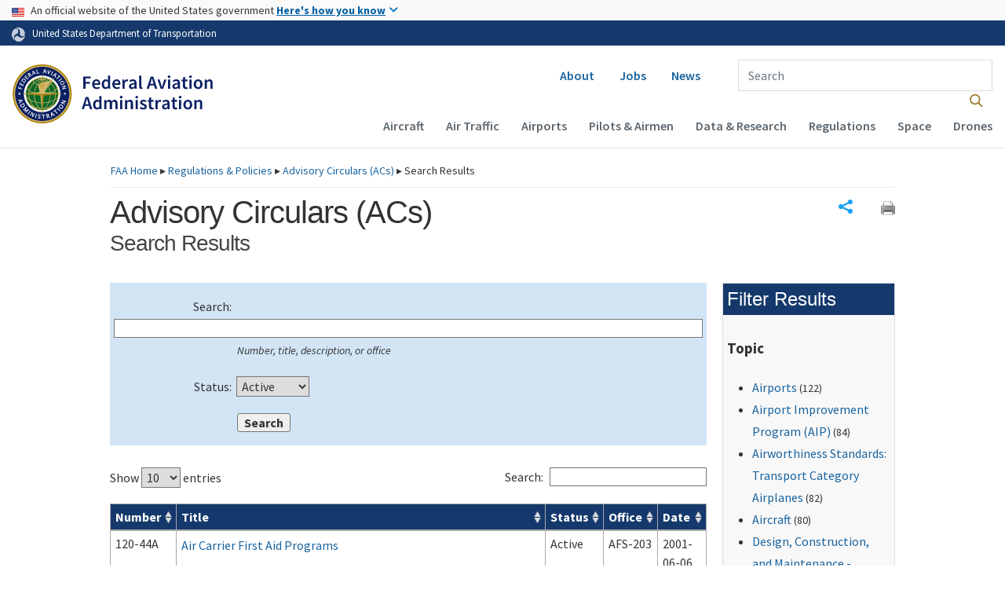

--- FILE ---
content_type: text/css
request_url: https://www.faa.gov/sites/faa.gov/files/css/css_OvQy0xOYgvWeKGc2KWXaprnZrOx7y0NlFz7y_8dTqIQ.css?delta=3&language=en&theme=faa&include=eJx1kNFuwyAMRX-IhZdpv4MMOCmqwcg2zfr3S7K1VSPtxegcJF_rRmZTE-ghgkhhP7NUF8-2cUaXmAi6lkicrj6x7ErQZxkdaIJhnLh2Qnv_yAWIF5fZQqq6JTSDFZUrhq-nXYgj0IfanUpbHH7b9l4fK_5w1wJhLkg5ZNQkpVvh5v_xIam6GeCUuZtT3q4IjEPK7QDlIQmDQtPQ5dd3EFi2Vi4aFinZn3h61vbp9K6G1UdQdIOsVGzDJxC0aWuU15c8TtcX8zwnaDfQqQ-9ZF6buxVc1R9zqpwH4Q_7vqwt
body_size: 13796
content:
@import url("https://fonts.googleapis.com/css2?family=Lato:ital,wght@0,300;0,400;0,700;1,300;1,400;1,700&display=swap");@import url("https://fonts.googleapis.com/css2?family=Source+Sans+Pro:ital,wght@0,300;0,400;0,600;0,700;1,300;1,400;1,600;1,700&display=swap");
/* @license GPL-2.0-or-later https://www.drupal.org/licensing/faq */
@font-face{font-family:'LatoWebThin';src:url("/themes/custom/faa/fonts/Lato/Lato-Thin.eot");src:url("/themes/custom/faa/fonts/Lato/Lato-Thin.eot?#iefix") format("embedded-opentype"),url("/themes/custom/faa/fonts/Lato/Lato-Thin.woff2") format("woff2"),url("/themes/custom/faa/fonts/Lato/Lato-Thin.woff") format("woff"),url("/themes/custom/faa/fonts/Lato/Lato-Thin.ttf") format("truetype");font-style:normal;font-weight:normal;letter-spacing:-0.1px;text-rendering:optimizeLegibility;}@font-face{font-family:'LatoWeb';src:url("/themes/custom/faa/fonts/Lato/Lato-Regular.eot");src:url("/themes/custom/faa/fonts/Lato/Lato-Regular.eot?#iefix") format("embedded-opentype"),url("/themes/custom/faa/fonts/Lato/Lato-Regular.woff2") format("woff2"),url("/themes/custom/faa/fonts/Lato/Lato-Regular.woff") format("woff"),url("/themes/custom/faa/fonts/Lato/Lato-Regular.ttf") format("truetype");font-style:normal;font-weight:normal;letter-spacing:-0.1px;text-rendering:optimizeLegibility;}@font-face{font-family:'LatoWebSemibold';src:url("/themes/custom/faa/fonts/Lato/Lato-Semibold.eot");src:url("/themes/custom/faa/fonts/Lato/Lato-Semibold.eot?#iefix") format("embedded-opentype"),url("/themes/custom/faa/fonts/Lato/Lato-Semibold.woff2") format("woff2"),url("/themes/custom/faa/fonts/Lato/Lato-Semibold.woff") format("woff"),url("/themes/custom/faa/fonts/Lato/Lato-Semibold.ttf") format("truetype");font-style:normal;font-weight:normal;letter-spacing:-0.1px;text-rendering:optimizeLegibility;}@font-face{font-family:'LatoWebBold';src:url("/themes/custom/faa/fonts/Lato/Lato-Bold.eot");src:url("/themes/custom/faa/fonts/Lato/Lato-Bold.eot?#iefix") format("embedded-opentype"),url("/themes/custom/faa/fonts/Lato/Lato-Bold.woff2") format("woff2"),url("/themes/custom/faa/fonts/Lato/Lato-Bold.woff") format("woff"),url("/themes/custom/faa/fonts/Lato/Lato-Bold.ttf") format("truetype");font-style:normal;font-weight:normal;letter-spacing:-0.1px;text-rendering:optimizeLegibility;}html{font-size:16px;font-family:'Source Sans Pro',sans-serif;}body,header,main,footer{-moz-osx-font-smoothing:grayscale;-webkit-font-smoothing:antialiased;font-smoothing:antialiased;font-family:'Source Sans Pro',sans-serif;}body p,body a,body li,header p,header a,header li,main p,main a,main li,footer p,footer a,footer li{font-family:'Source Sans Pro',sans-serif;line-height:1.75;}@-moz-document url-prefix(){body{line-height:1.25;}}footer{font-family:'Source Sans Pro',sans-serif;}a{color:#18639F;}a:hover{color:#15396C;}h4,h5,h6{font-weight:normal;font-weight:700;}h1,h1 a,h3,h3 a{font-weight:normal;}h2,h2 a{font-weight:normal;font-weight:400;}h2.tile-title,h2 a.tile-title{font-weight:600;}h3{letter-spacing:0;}h1{margin:0 0 1rem;}h1.page__title{margin:0 0 2rem;}.node--type-page .block-page-title-block h1{margin:0 0 2rem;}h2{margin:0 0 .75rem;}h3{margin:0 0 1rem;}h4{margin:0 0 1rem;}h5{margin:0 0 1rem;}h6{margin:0 0 1rem;}p,ol,ul{margin:0 0 1.5rem;}.site-footer__bottom{color:#B8BBC0;line-height:1.75;}.site-footer__bottom .footer-policies a{color:#B8BBC0;}.home__numbers_how,.hero__headline,.hero__caption,.site-footer h1,.text-white{color:white;}.home__numbers_how a,.hero__headline a,.hero__caption a,.site-footer h1 a,.text-white a{color:white;}.card__featured_stories .card-text,.date-format{color:#5D6971;}.site-masthead .navbar{font-size:3vw;}@media (max-width:466.66667px){.site-masthead .navbar{font-size:14px;}}@media (min-width:533.33333px){.site-masthead .navbar{font-size:16px;}}.site-masthead .site-search{font-size:3vw;}@media (max-width:466.66667px){.site-masthead .site-search{font-size:14px;}}@media (min-width:500px){.site-masthead .site-search{font-size:15px;}}main.main{font-size:3vw;}@media (max-width:466.66667px){main.main{font-size:14px;}}@media (min-width:533.33333px){main.main{font-size:16px;}}main.main h1,main.main h1 a,main.main h3,main.main h3 a{font-family:'LatoWebSemibold',sans-serif;}main.main h2,main.main h2 a,main.main h1.hero__headline{font-family:'LatoWeb',sans-serif;font-family:'Lato',sans-serif;}main.main h4,main.main h5,main.main h6{font-family:'LatoWebBold',sans-serif;font-family:'Lato',sans-serif;}main.main h1.slide__headline,main.main h2.slide__headline{font-family:'Source Sans Pro',sans-serif;font-weight:700;}main.main h1.slide__headline a:link,main.main h2.slide__headline a:link{font-family:'Source Sans Pro',sans-serif;font-weight:700;}main.main h1{color:#192857;}main.main h2{color:#383E42;}main.main h2.tile-title{color:#15396C;}main.main h3,main.main h5{color:#15396C;}main.main h4{color:#3F4A5D;}main.main h6{color:#222B32;}main.main h1.sidenav-header{background:#18639F;color:white;}main.main h1.sidenav-header:hover{background:#155589;}main.main h1.hero__headline,main.main h1.hero__caption{color:white;}main.main .home__latest_news h1,main.main .home__priorities h1,main.main .home__featured h1{color:#383E42;}main.main h1{font-size:36px;font-size:3vw;}@media (max-width:800px){main.main h1{font-size:24px;}}@media (min-width:1200px){main.main h1{font-size:36px;}}main.main h1.hero__headline{font-size:40px;font-size:3vw;}@media (max-width:933.33333px){main.main h1.hero__headline{font-size:28px;}}@media (min-width:1333.33333px){main.main h1.hero__headline{font-size:40px;}}main.main h2{font-size:32px;font-size:3vw;}@media (max-width:800px){main.main h2{font-size:24px;}}@media (min-width:1066.66667px){main.main h2{font-size:32px;}}main.main h2.ame--node-title,main.main h2.tile-title{font-size:20px;font-size:3vw;}@media (max-width:533.33333px){main.main h2.ame--node-title,main.main h2.tile-title{font-size:16px;}}@media (min-width:666.66667px){main.main h2.ame--node-title,main.main h2.tile-title{font-size:20px;}}main.main h1.title--blog{font-size:28px;font-size:3vw;line-height:1.25;}@media (max-width:800px){main.main h1.title--blog{font-size:24px;}}@media (min-width:933.33333px){main.main h1.title--blog{font-size:28px;}}main.main h3,main.main .blog-post-date,main.main .medium{font-size:24px;font-size:3vw;}@media (max-width:666.66667px){main.main h3,main.main .blog-post-date,main.main .medium{font-size:20px;}}@media (min-width:800px){main.main h3,main.main .blog-post-date,main.main .medium{font-size:24px;}}main.main h4{font-size:20px;font-size:3vw;}@media (max-width:600px){main.main h4{font-size:18px;}}@media (min-width:666.66667px){main.main h4{font-size:20px;}}main.main h5{font-size:18px;font-size:3vw;}@media (max-width:533.33333px){main.main h5{font-size:16px;}}@media (min-width:600px){main.main h5{font-size:18px;}}main.main h6{font-size:17px;font-size:3vw;}@media (max-width:533.33333px){main.main h6{font-size:16px;}}@media (min-width:566.66667px){main.main h6{font-size:17px;}}main.main h1.section--header{font-size:28px;font-size:3vw;color:#293340;}@media (max-width:666.66667px){main.main h1.section--header{font-size:20px;}}@media (min-width:933.33333px){main.main h1.section--header{font-size:28px;}}main.main .small{font-size:14px;font-size:3vw;}@media (max-width:400px){main.main .small{font-size:12px;}}@media (min-width:466.66667px){main.main .small{font-size:14px;}}main.main h1.card-title,main.main h1.campaign__card-title,main.main h2.card-title,main.main h2.campaign__card-title,main.main .medium.card-title,main.main .medium.campaign__card-title{font-size:18px;font-size:3vw;}@media (max-width:533.33333px){main.main h1.card-title,main.main h1.campaign__card-title,main.main h2.card-title,main.main h2.campaign__card-title,main.main .medium.card-title,main.main .medium.campaign__card-title{font-size:16px;}}@media (min-width:600px){main.main h1.card-title,main.main h1.campaign__card-title,main.main h2.card-title,main.main h2.campaign__card-title,main.main .medium.card-title,main.main .medium.campaign__card-title{font-size:18px;}}main.main h2.section--subheader{font-size:18px;font-size:3vw;color:white;}@media (max-width:533.33333px){main.main h2.section--subheader{font-size:16px;}}@media (min-width:600px){main.main h2.section--subheader{font-size:18px;}}main.main h2.section--subheader a{color:white;}main.main h2.section--subheader a:hover{text-decoration:none;}main.main .featured__dark_blue,main.main .featured__gradient_blue{color:white;}main.main .featured__dark_blue h1.section--header,main.main .featured__dark_blue h2,main.main .featured__dark_blue h3,main.main .featured__dark_blue h4,main.main .featured__dark_blue h5,main.main .featured__dark_blue h6,main.main .featured__gradient_blue h1.section--header,main.main .featured__gradient_blue h2,main.main .featured__gradient_blue h3,main.main .featured__gradient_blue h4,main.main .featured__gradient_blue h5,main.main .featured__gradient_blue h6{color:white;}main.main .featured__dark_blue a,main.main .featured__gradient_blue a{color:white;}main.main .home__latest_news h1,main.main .home__regulation h1,main.main .home__priorities h1,main.main .home__numbers_how h1,main.main .home__featured h1,main.main .view-faa-regulations-policies h1{font-size:32px;font-size:3vw;font-weight:400;}@media (max-width:800px){main.main .home__latest_news h1,main.main .home__regulation h1,main.main .home__priorities h1,main.main .home__numbers_how h1,main.main .home__featured h1,main.main .view-faa-regulations-policies h1{font-size:24px;}}@media (min-width:1066.66667px){main.main .home__latest_news h1,main.main .home__regulation h1,main.main .home__priorities h1,main.main .home__numbers_how h1,main.main .home__featured h1,main.main .view-faa-regulations-policies h1{font-size:32px;}}main.main .home__latest_news h1.card__title,main.main .home__regulation h1.card__title,main.main .home__priorities h1.card__title,main.main .home__numbers_how h1.card__title,main.main .home__featured h1.card__title,main.main .view-faa-regulations-policies h1.card__title{font-weight:600;}main.main header .navbar-nav{font-size:15px;font-size:3vw;}@media (max-width:466.66667px){main.main header .navbar-nav{font-size:14px;}}@media (min-width:500px){main.main header .navbar-nav{font-size:15px;}}main.main main.main .hero__headline{font-size:32px;font-size:3vw;}@media (max-width:800px){main.main main.main .hero__headline{font-size:24px;}}@media (min-width:1066.66667px){main.main main.main .hero__headline{font-size:32px;}}main.main main.main .card__title{font-size:30px;font-size:3vw;}@media (max-width:733.33333px){main.main main.main .card__title{font-size:22px;}}@media (min-width:1000px){main.main main.main .card__title{font-size:30px;}}main.main main.main .card__title,main.main main.main .hero__headline{font-weight:700;}main.main main.main .hero__caption{line-height:2;}main.main main.main .featured-bottom .nav > .nav-item,main.main main.main .featured-bottom .list-group > .list-group-item{line-height:1.75;}main.main blockquote{padding:0 3.5rem;}main.main blockquote::before,main.main blockquote::after{color:#B0862C;display:inline;font-family:"Helvetica Neue","Helvetica",Arial,sans-serif;font-size:120px;font-size:3vw;line-height:.75;position:absolute;top:0;vertical-align:text-top;}@media (max-width:3466.66667px){main.main blockquote::before,main.main blockquote::after{font-size:104px;}}@media (min-width:4000px){main.main blockquote::before,main.main blockquote::after{font-size:120px;}}main.main blockquote::before{content:open-quote;left:0;}main.main blockquote::after{position:absolute;content:close-quote;right:0;}main.main blockquote p{color:#18639F;font-size:24px;font-size:3vw;}@media (max-width:666.66667px){main.main blockquote p{font-size:20px;}}@media (min-width:800px){main.main blockquote p{font-size:24px;}}main.main blockquote .blockquote-footer{color:#343F4E;font-size:19px;font-size:3vw;}@media (max-width:500px){main.main blockquote .blockquote-footer{font-size:15px;}}@media (min-width:633.33333px){main.main blockquote .blockquote-footer{font-size:19px;}}main.main .view-faa-ame-guide .field_title,main.main .view-faa-ame-guide .field_title a,main.main .view-faa-ame-guide h1,main.main .view-faa-ame-guide h1 a,main.main .view-faa-ame-guide h2,main.main .view-faa-ame-guide h2 a,main.main .view-faa-ame-guide h3,main.main .view-faa-ame-guide h3 a,main.main .list-group-item .field_title,main.main .list-group-item .field_title a,main.main .list-group-item h1,main.main .list-group-item h1 a,main.main .list-group-item h2,main.main .list-group-item h2 a,main.main .list-group-item h3,main.main .list-group-item h3 a,main.main .view-acquia-search .field_title,main.main .view-acquia-search .field_title a,main.main .view-acquia-search h1,main.main .view-acquia-search h1 a,main.main .view-acquia-search h2,main.main .view-acquia-search h2 a,main.main .view-acquia-search h3,main.main .view-acquia-search h3 a,main.main .view--announcements .field_title,main.main .view--announcements .field_title a,main.main .view--announcements h1,main.main .view--announcements h1 a,main.main .view--announcements h2,main.main .view--announcements h2 a,main.main .view--announcements h3,main.main .view--announcements h3 a{font-weight:700;font-size:17px;font-size:3vw;}@media (max-width:533.33333px){main.main .view-faa-ame-guide .field_title,main.main .view-faa-ame-guide .field_title a,main.main .view-faa-ame-guide h1,main.main .view-faa-ame-guide h1 a,main.main .view-faa-ame-guide h2,main.main .view-faa-ame-guide h2 a,main.main .view-faa-ame-guide h3,main.main .view-faa-ame-guide h3 a,main.main .list-group-item .field_title,main.main .list-group-item .field_title a,main.main .list-group-item h1,main.main .list-group-item h1 a,main.main .list-group-item h2,main.main .list-group-item h2 a,main.main .list-group-item h3,main.main .list-group-item h3 a,main.main .view-acquia-search .field_title,main.main .view-acquia-search .field_title a,main.main .view-acquia-search h1,main.main .view-acquia-search h1 a,main.main .view-acquia-search h2,main.main .view-acquia-search h2 a,main.main .view-acquia-search h3,main.main .view-acquia-search h3 a,main.main .view--announcements .field_title,main.main .view--announcements .field_title a,main.main .view--announcements h1,main.main .view--announcements h1 a,main.main .view--announcements h2,main.main .view--announcements h2 a,main.main .view--announcements h3,main.main .view--announcements h3 a{font-size:16px;}}@media (min-width:566.66667px){main.main .view-faa-ame-guide .field_title,main.main .view-faa-ame-guide .field_title a,main.main .view-faa-ame-guide h1,main.main .view-faa-ame-guide h1 a,main.main .view-faa-ame-guide h2,main.main .view-faa-ame-guide h2 a,main.main .view-faa-ame-guide h3,main.main .view-faa-ame-guide h3 a,main.main .list-group-item .field_title,main.main .list-group-item .field_title a,main.main .list-group-item h1,main.main .list-group-item h1 a,main.main .list-group-item h2,main.main .list-group-item h2 a,main.main .list-group-item h3,main.main .list-group-item h3 a,main.main .view-acquia-search .field_title,main.main .view-acquia-search .field_title a,main.main .view-acquia-search h1,main.main .view-acquia-search h1 a,main.main .view-acquia-search h2,main.main .view-acquia-search h2 a,main.main .view-acquia-search h3,main.main .view-acquia-search h3 a,main.main .view--announcements .field_title,main.main .view--announcements .field_title a,main.main .view--announcements h1,main.main .view--announcements h1 a,main.main .view--announcements h2,main.main .view--announcements h2 a,main.main .view--announcements h3,main.main .view--announcements h3 a{font-size:17px;}}main.main h1.archive__title,main.main h2.archive__title,main.main h3.archive__title{font-weight:700;font-size:17px;font-size:3vw;}@media (max-width:533.33333px){main.main h1.archive__title,main.main h2.archive__title,main.main h3.archive__title{font-size:16px;}}@media (min-width:566.66667px){main.main h1.archive__title,main.main h2.archive__title,main.main h3.archive__title{font-size:17px;}}main.main h1.archive__title a,main.main h2.archive__title a,main.main h3.archive__title a{font-weight:700;}main.main .facet-header{font-weight:700;}main.main .view-faa-featured-topics a{text-transform:uppercase;}.hero__headline{font-size:48px;font-size:3vw;}@media (max-width:1200px){.hero__headline{font-size:36px;}}@media (min-width:1600px){.hero__headline{font-size:48px;}}.header--bar:after{background-color:#FFC503;content:"";display:inline;-webkit-box-flex:1;-webkit-flex:1 auto;-ms-flex:1 auto;flex:1 auto;height:3px;margin-left:2rem;}.card__title{font-size:30px;font-size:3vw;}@media (max-width:733.33333px){.card__title{font-size:22px;}}@media (min-width:1000px){.card__title{font-size:30px;}}.block-welcome-username .nav-item,.block-fra-portal-user-account-menu .nav-item{font-size:14px;}main.main ul > li::marker{font-size:smaller;margin-right:1rem;}main.main ol > li,main.main ul > li{padding-left:.75rem;}main.main ul > li.nav-item{padding-left:0;}main.main ul.nav-tabs li::before{content:none;}main.main #content a,main.main .content__core a{text-decoration:underline;}main.main #content h2.ame--node-title a,main.main .content__core h2.ame--node-title a{text-decoration:none;}main.main #content h2.ame--node-title a:hover,main.main .content__core h2.ame--node-title a:hover{text-decoration:underline;}main.main #content a.btn,main.main .content__core a.btn{text-decoration:none;}main.main .entity-moderation-form__item{margin-right:1rem;margin-left:0;padding-left:0;}main.main .entity-moderation-form__item .btn{margin-bottom:0;}main.main #content .pagination a{text-decoration:none;}.pagination{margin-bottom:50px;}main.main .hero__headline{font-weight:500;}main.main .hero__caption{z-index:502;}main.main .featured-bottom .bg-blue ul li::before{color:white;}main.main .featured-bottom .block-system-menu-blockquick-links ul li::before{color:#293340;}main.main .featured-bottom ul.list-group,main.main .featured-bottom ul.li-endashed{list-style-type:none;padding-left:1.5rem;margin-left:1.4rem;}main.main .featured-bottom ul.list-group > li:before,main.main .featured-bottom ul.li-endashed > li:before{display:inline;content:"\2013";margin-left:-1.4rem;margin-right:.75rem;}main.main .home__numbers_how h1,main.main .view-faa-regulations-policies h1,main.main .quick_search h1{color:white;}main.main .home__numbers_how h1 a,main.main .view-faa-regulations-policies h1 a,main.main .quick_search h1 a{color:white;}.sidebar_first .card .field,.sidebar_first .card p,.sidebar_second .card .field,.sidebar_second .card p,.sidecontent .card .field,.sidecontent .card p{font-size:15px;font-size:3vw;}@media (max-width:466.66667px){.sidebar_first .card .field,.sidebar_first .card p,.sidebar_second .card .field,.sidebar_second .card p,.sidecontent .card .field,.sidecontent .card p{font-size:14px;}}@media (min-width:500px){.sidebar_first .card .field,.sidebar_first .card p,.sidebar_second .card .field,.sidebar_second .card p,.sidecontent .card .field,.sidecontent .card p{font-size:15px;}}.sidebar_first .card .field--name-field-header,.sidebar_second .card .field--name-field-header,.sidecontent .card .field--name-field-header{font-weight:600;font-size:16px;font-size:3vw;}@media (max-width:466.66667px){.sidebar_first .card .field--name-field-header,.sidebar_second .card .field--name-field-header,.sidecontent .card .field--name-field-header{font-size:14px;}}@media (min-width:533.33333px){.sidebar_first .card .field--name-field-header,.sidebar_second .card .field--name-field-header,.sidecontent .card .field--name-field-header{font-size:16px;}}.sidebar_first h1,.sidebar_first h1.sidenav-header,.sidebar_second h1,.sidebar_second h1.sidenav-header,.sidecontent h1,.sidecontent h1.sidenav-header{font-size:20px;font-size:3vw;}@media (max-width:600px){.sidebar_first h1,.sidebar_first h1.sidenav-header,.sidebar_second h1,.sidebar_second h1.sidenav-header,.sidecontent h1,.sidecontent h1.sidenav-header{font-size:18px;}}@media (min-width:666.66667px){.sidebar_first h1,.sidebar_first h1.sidenav-header,.sidebar_second h1,.sidebar_second h1.sidenav-header,.sidecontent h1,.sidecontent h1.sidenav-header{font-size:20px;}}.sidebar_first h2,.sidebar_first h1.facet-header,.sidebar_second h2,.sidebar_second h1.facet-header,.sidecontent h2,.sidecontent h1.facet-header{font-size:18px;font-size:3vw;}@media (max-width:466.66667px){.sidebar_first h2,.sidebar_first h1.facet-header,.sidebar_second h2,.sidebar_second h1.facet-header,.sidecontent h2,.sidecontent h1.facet-header{font-size:14px;}}@media (min-width:600px){.sidebar_first h2,.sidebar_first h1.facet-header,.sidebar_second h2,.sidebar_second h1.facet-header,.sidecontent h2,.sidecontent h1.facet-header{font-size:18px;}}.sidebar_first .sidecontent ol,.sidebar_first .sidecontent ul,.sidebar_second .sidecontent ol,.sidebar_second .sidecontent ul,.sidecontent .sidecontent ol,.sidecontent .sidecontent ul{margin-bottom:1.75rem;padding-left:1.0625rem;}.sidebar_first .sidecontent ol li,.sidebar_first .sidecontent ul li,.sidebar_second .sidecontent ol li,.sidebar_second .sidecontent ul li,.sidecontent .sidecontent ol li,.sidecontent .sidecontent ul li{margin-bottom:.75rem;}.sidebar_first .block-facets .collapsiblock a:hover,.sidebar_second .block-facets .collapsiblock a:hover,.sidecontent .block-facets .collapsiblock a:hover{text-decoration:none;}.sidebar_first .block-facets .facets-widget-,.sidebar_second .block-facets .facets-widget-,.sidecontent .block-facets .facets-widget-{margin:.25rem 0;}.sidebar_first .block-facets ol,.sidebar_first .block-facets ul,.sidebar_second .block-facets ol,.sidebar_second .block-facets ul,.sidecontent .block-facets ol,.sidecontent .block-facets ul{margin-bottom:0;padding-left:1.0625rem;}.sidebar_first .block-facets ol li,.sidebar_first .block-facets ul li,.sidebar_second .block-facets ol li,.sidebar_second .block-facets ul li,.sidecontent .block-facets ol li,.sidecontent .block-facets ul li{margin:.25rem 0;}.sidebar_first .block-facets ol li ol li.facet-item,.sidebar_first .block-facets ol li ul li.facet-item,.sidebar_first .block-facets ul li ol li.facet-item,.sidebar_first .block-facets ul li ul li.facet-item,.sidebar_second .block-facets ol li ol li.facet-item,.sidebar_second .block-facets ol li ul li.facet-item,.sidebar_second .block-facets ul li ol li.facet-item,.sidebar_second .block-facets ul li ul li.facet-item,.sidecontent .block-facets ol li ol li.facet-item,.sidecontent .block-facets ol li ul li.facet-item,.sidecontent .block-facets ul li ol li.facet-item,.sidecontent .block-facets ul li ul li.facet-item{font-size:15px;font-size:3vw;margin-left:0;}@media (max-width:466.66667px){.sidebar_first .block-facets ol li ol li.facet-item,.sidebar_first .block-facets ol li ul li.facet-item,.sidebar_first .block-facets ul li ol li.facet-item,.sidebar_first .block-facets ul li ul li.facet-item,.sidebar_second .block-facets ol li ol li.facet-item,.sidebar_second .block-facets ol li ul li.facet-item,.sidebar_second .block-facets ul li ol li.facet-item,.sidebar_second .block-facets ul li ul li.facet-item,.sidecontent .block-facets ol li ol li.facet-item,.sidecontent .block-facets ol li ul li.facet-item,.sidecontent .block-facets ul li ol li.facet-item,.sidecontent .block-facets ul li ul li.facet-item{font-size:14px;}}@media (min-width:500px){.sidebar_first .block-facets ol li ol li.facet-item,.sidebar_first .block-facets ol li ul li.facet-item,.sidebar_first .block-facets ul li ol li.facet-item,.sidebar_first .block-facets ul li ul li.facet-item,.sidebar_second .block-facets ol li ol li.facet-item,.sidebar_second .block-facets ol li ul li.facet-item,.sidebar_second .block-facets ul li ol li.facet-item,.sidebar_second .block-facets ul li ul li.facet-item,.sidecontent .block-facets ol li ol li.facet-item,.sidecontent .block-facets ol li ul li.facet-item,.sidecontent .block-facets ul li ol li.facet-item,.sidecontent .block-facets ul li ul li.facet-item{font-size:15px;}}footer.site-footer .nav-item{margin-bottom:.75rem;letter-spacing:-0.1px;}footer.site-footer .nav-link,footer.site-footer p{opacity:0.85;}footer.site-footer a:hover{text-decoration:underline;}footer.site-footer .nav-item.social-item a{text-decoration:none;}footer.site-footer h1,footer.site-footer h2,footer.site-footer h3,footer.site-footer h4,footer.site-footer h5,footer.site-footer h6{font-family:'Source Sans Pro',sans-serif;}footer.site-footer h1,footer.site-footer h2{font-size:15px;font-size:3vw;font-weight:600;}@media (max-width:466.66667px){footer.site-footer h1,footer.site-footer h2{font-size:14px;}}@media (min-width:500px){footer.site-footer h1,footer.site-footer h2{font-size:15px;}}footer.site-footer p{font-size:15px;font-size:3vw;font-weight:400;}@media (max-width:466.66667px){footer.site-footer p{font-size:14px;}}@media (min-width:500px){footer.site-footer p{font-size:15px;}}footer .site-footer__top .nav-link{font-size:14px;font-size:3vw;padding:0;}@media (max-width:466.66667px){footer .site-footer__top .nav-link{font-size:14px;}}@media (min-width:466.66667px){footer .site-footer__top .nav-link{font-size:14px;}}footer .site-footer__bottom .nav-link{font-size:14px;font-size:3vw;padding:0;}@media (max-width:466.66667px){footer .site-footer__bottom .nav-link{font-size:14px;}}@media (min-width:466.66667px){footer .site-footer__bottom .nav-link{font-size:14px;}}.card__caption,.card__title,.text-reset{line-height:normal;line-height:1.5;}.text-transform-normal{text-transform:none;}.social-nav{font-size:1.25rem;}.social-nav .social-item a{color:white;}.social-nav .social-item a:hover{color:#B8BBC0;}.link-arrow-right svg{color:#B0862C;height:12px;vertical-align:0;}.social-item a:link,.social-item a:hover{text-decoration:none;}main.main #content .list--socials > li{padding-left:0;}main.main #content .list--socials a{display:flex;align-items:center;margin-bottom:.75rem;text-decoration:none;}main.main #content .list--socials .fa-square-envelope,main.main #content .list--socials .fa-square-facebook,main.main #content .list--socials .fa-square-instagram,main.main #content .list--socials .fa-square-tumblr,main.main #content .list--socials .fa-square-x-twitter,main.main #content .list--socials .fa-square-youtube,main.main #content .list--socials .fa-flickr
.fa-linkedin{font-size:1.75rem;}#mainColumn h3{font-size:1rem;font-weight:bold;}@media (max-width:575.98px){.container{max-width:100%;}}@media (min-width:576px) and (max-width:767.98px){.container{max-width:100%;}}@media (min-width:768px) and (max-width:991.98px){.container{max-width:100%;}}@media (min-width:992px) and (max-width:1199.98px){.container{max-width:100%;}}@media (min-width:1200px) and (max-width:1365.98px){.container{max-width:100%;}}@media (min-width:1366px){.container{max-width:1240px;}}@media (min-width:1200px){.navbar-brand > img.img-fluid{margin-left:0;margin-right:0;height:75px;min-width:255px;max-width:255px;position:relative;left:0;right:0;}}.site-header .navbar-brand{max-width:255px;position:relative;z-index:100;}.newsroom-block .views-row{margin-bottom:10px;}.menu-item--expanded ul li{padding-left:1rem;}.page-view-faa-ame-guide .block-system-breadcrumb-block{margin-bottom:3rem;}.view-faa-interpretations-search table,.view-faa-odra-cases-search table{margin-bottom:0;}.view-faa-interpretations-search .views-row,.view-faa-odra-cases-search .views-row{margin-bottom:2rem;}.block-views-blockfaa-interpretations-search-block-postings-1{margin:2.5rem 0;}.view-faa-civil-penalty-cases-search{padding-bottom:3rem;}.view-faa-civil-penalty-cases-search .view-empty,.view-faa-civil-penalty-cases-search .views-row,.view-faa-civil-penalty-cases-search .view-filters{margin-bottom:1.5rem;}.subcontent{margin-top:0;padding:0;}.path-newsroom-press-releases.node--type-page .block-content-body,.path-newsroom-press-releases.node--type-page .block-page-title-block,.path-newsroom-fact-sheets.node--type-page .block-content-body,.path-newsroom-fact-sheets.node--type-page .block-page-title-block,.path-newsroom-speeches.node--type-page .block-content-body,.path-newsroom-speeches.node--type-page .block-page-title-block,.path-newsroom-speeches-former-officials.node--type-page .block-content-body,.path-newsroom-speeches-former-officials.node--type-page .block-page-title-block,.path-newsroom-testimony.node--type-page .block-content-body,.path-newsroom-testimony.node--type-page .block-page-title-block,.path-newsroom-testimony-former-officials.node--type-page .block-content-body,.path-newsroom-testimony-former-officials.node--type-page .block-page-title-block,.path-newsroom-news-archive.node--type-page .block-content-body,.path-newsroom-news-archive.node--type-page .block-page-title-block,.path-newsroom-press-releases-archive.node--type-page .block-content-body,.path-newsroom-press-releases-archive.node--type-page .block-page-title-block{padding:0 15px;}.node--type-custom-html-page .block-page-title-block{margin:0 15px;}.node--type-custom-html-page iframe{max-width:100%;}@media (min-width:1366px){.main-content.col .container{max-width:100%;}}.bg-primary{background:white;}.site-masthead{color:black;}.dot-ribbon{box-sizing:content-box;height:1.75rem;padding:.125rem 0;background:#15396c;color:white;height:1.75rem;display:flex;align-items:center;font-size:.8rem;}.dot-ribbon svg{width:17px;opacity:.75;margin-right:6px;}.dot-ribbon a:link,.dot-ribbon a:hover,.dot-ribbon a:visited,.dot-ribbon a:active{color:white;}@media all and (max-width:1199.98px){.navbar{padding:.5rem 0;}}.site-header .navbar-collapse{flex-direction:column;align-items:flex-end;}.site-header .navbar{padding-bottom:0;display:block;flex-grow:1;}.site-header .navbar-brand{padding-top:0;float:left;}@media (max-width:576px){.site-header .navbar-brand{margin-right:0;}.site-header .navbar-brand img.img-fluid{width:100%;}}.site-header .navbar-form fieldset.form-type-search{background-color:white;}.site-header .usasearch-search-block-form{position:relative;border:none;}.site-header .usasearch-search-block-form .usagov-search-autocomplete{width:100%;border-radius:0;height:2.5rem;border:none;}.site-header .usasearch-search-block-form .js-form-type-search{padding-left:0;padding-right:0;width:100%;}.site-header .form-submit{background:url("/themes/custom/faa/images/search-gold.svg");filter:invert(53%) sepia(62%) saturate(474%) hue-rotate(3deg) brightness(90%) contrast(91%);height:18px;display:inline-block;float:right;background-size:contain;background-repeat:no-repeat;text-indent:-10000px;border:none;position:absolute;right:-30px;z-index:2;cursor:pointer;cursor:pointer;-webkit-transition:opacity .4s ease;-o-transition:opacity .4s ease;transition:opacity .4s ease;width:auto;}.site-header .navbar-nav{display:flex;flex:1 1 0;flex-wrap:nowrap;font-family:'Source Sans Pro',sans-serif;}.site-header .navbar-nav .nav-link{padding-left:1rem;padding-right:1rem;color:rgba(67,67,67,0.87);text-transform:uppercase;font-weight:600;}.site-header .navbar-nav .nav-item:last-child .nav-link{padding-right:0;}.site-header .menu--main{order:3;}#ui-id-1{width:320px;}.block .ultimenu{padding-inline-start:0;-webkit-padding-start:0;}aside .sidenav{margin:0 0 2.5rem;}aside .sidenav-header{display:none;}aside .wrapper__sidenav{display:block;}aside li.nav-item{width:100%;}aside li a.nav-link{display:block;padding:.75rem;text-decoration:none;}aside li a.nav-link:hover{-webkit-transition:all 0.2s ease-in-out;-moz-transition:all 0.2s ease-in-out;transition:all 0.2s ease-in-out;text-decoration:none;}@media (max-width:767.98px){aside .sidenav-header{cursor:pointer;display:block;background:#0079C0;color:white;font-weight:600;margin:0;padding:.75rem .75rem;line-height:1;text-transform:uppercase;position:relative;}aside .wrapper__sidenav{display:none;}aside .sidenav-header::after{display:inline-block;float:right;font-family:"Font Awesome 5 Free";font-weight:900;content:"\f067";transition:all .4s ease-in-out;text-rendering:auto;-webkit-font-smoothing:antialiased;-moz-osx-font-smoothing:grayscale;}aside .sidenav-header.active::after{transform:rotate(45deg);-webkit-transform:rotate(45deg);}}.region-site-notification{margin:0 0;}.search__wrapper fieldset{border:1px solid #DBDBDB;}footer{background:#192855;}footer h1,footer h2{text-transform:uppercase;}footer ul{padding-left:0;margin-bottom:0;list-style:none;}.site-footer__bottom .content,.site-footer__bottom .block{padding:0;margin:0;}.site-footer{padding-top:0;}.site-footer__top{background:#222B33;padding:3.1rem 0;}.site-footer__top li{width:100%;}.site-footer__top a:link{text-decoration:underline;}.site-footer__top a:hover{color:#CFCFCF;text-decoration:none;}.site-footer__bottom{padding-top:1.9rem;}.menu--footer-policies a:link{text-decoration:underline;}.menu--footer-policies a:hover{color:#CFCFCF;}@media (min-width:1200px){.site-footer__policies .nav-link{line-height:1;}.site-footer__policies li + li{border-left:1px solid rgba(255,255,255,0.85);margin-left:.75rem;padding-left:.75rem;}}.social-item a{background-color:#005f9f;border-radius:50%;display:-webkit-box;display:-webkit-flex;display:-ms-flexbox;display:flex;height:2.25rem;width:2.25rem;-webkit-box-align:center;-webkit-align-items:center;-ms-flex-align:center;align-items:center;-webkit-align-content:center;-ms-flex-line-pack:center;align-content:center;text-align:center;-webkit-box-pack:center;-webkit-justify-content:center;-ms-flex-pack:center;justify-content:center;}.social-item a:hover{color:#FFF;text-decoration:none;}.social-item + .social-item{margin-left:.75rem;}.fa-brands.fa-facebook-f,.fa-brands.fa-x-twitter{font-size:smaller;}#powerTip{cursor:default;background-color:#333;background-color:rgba(0,0,0,0.8);border-color:#333;border-color:rgba(0,0,0,0.8);border-radius:6px;color:#fff;display:none;padding:10px;position:absolute;white-space:nowrap;z-index:2147483647;}#powerTip:before{content:attr(class) " ";position:absolute;height:0;width:0;text-indent:100%;overflow:hidden;}#powerTip.n:before,#powerTip.s:before{border-right:5px solid transparent;border-left:5px solid transparent;left:50%;margin-left:-5px;}#powerTip.e:before,#powerTip.w:before{border-bottom:5px solid transparent;border-top:5px solid transparent;margin-top:-5px;top:50%;}#powerTip.n:before,#powerTip.ne:before,#powerTip.nw:before{bottom:-10px;}#powerTip.n:before,#powerTip.ne:before,#powerTip.nw:before,#powerTip.nw-alt:before,#powerTip.ne-alt:before{border-top-color:inherit;border-top-style:solid;border-top-width:10px;}#powerTip.e:before{border-right-color:inherit;border-right-style:solid;border-right-width:10px;left:-10px;}#powerTip.s:before,#powerTip.se:before,#powerTip.sw:before{top:-10px;}#powerTip.s:before,#powerTip.se:before,#powerTip.sw:before,#powerTip.sw-alt:before,#powerTip.se-alt:before{border-bottom-color:inherit;border-bottom-style:solid;border-bottom-width:10px;}#powerTip.w:before{border-left-color:inherit;border-left-style:solid;border-left-width:10px;right:-10px;}#powerTip.ne:before,#powerTip.se:before{border-right:10px solid transparent;border-left:0;left:10px;}#powerTip.nw:before,#powerTip.sw:before{border-left:10px solid transparent;border-right:0;right:10px;}#powerTip.nw-alt:before,#powerTip.ne-alt:before,#powerTip.sw-alt:before,#powerTip.se-alt:before{bottom:-10px;border-left:5px solid transparent;border-right:5px solid transparent;left:10px;}#powerTip.ne-alt:before{left:auto;right:10px;}#powerTip.sw-alt:before,#powerTip.se-alt:before{border-top:none;bottom:auto;top:-10px;}#powerTip.se-alt:before{left:auto;right:10px;}.home h1{font-size:32px;font-size:3vw;font-family:'Lato',sans-serif;margin-bottom:1.25rem;}@media (max-width:800px){.home h1{font-size:24px;}}@media (min-width:1066.66667px){.home h1{font-size:32px;}}.home__priorities{background:#F0F0F0;}.home__numbers_how{background:#5D676F;}.hero .hero__content{position:relative;}.hero .hero__headline{text-shadow:0 0 1rem rgba(0,0,0,0.75);}.hero .hero__caption{text-shadow:0 0 0.5rem black;}main.main h1.hero__headline{font-size:40px;font-size:3vw;}@media (max-width:933.33333px){main.main h1.hero__headline{font-size:28px;}}@media (min-width:1333.33333px){main.main h1.hero__headline{font-size:40px;}}.hero{background-attachment:scroll;background-position:top center;background-repeat:no-repeat;background-size:cover;position:relative;}.hero:before,.hero:after{content:'';width:100%;height:100%;position:absolute;top:0;left:0;}.hero:before{background:-moz-linear-gradient(left,rgba(0,0,0,0.65) 0%,rgba(0,0,0,0.22) 50%,rgba(0,0,0,0) 75%);background:-webkit-linear-gradient(left,rgba(0,0,0,0.65) 0%,rgba(0,0,0,0.22) 50%,rgba(0,0,0,0) 75%);background:linear-gradient(to right,rgba(0,0,0,0.65) 0%,rgba(0,0,0,0.22) 50%,rgba(0,0,0,0) 75%);filter:progid:DXImageTransform.Microsoft.gradient(startColorstr='#a6000000',endColorstr='#00000000',GradientType=1);opacity:1;}.path-newsroom .hero:before,.path-newsroom .hero:after,.hero.banner-mode:before,.hero.banner-mode:after{content:'';width:100%;height:100%;position:absolute;top:0;left:0;}.path-newsroom .hero:before,.hero.banner-mode:before{background-image:url("/themes/custom/transpo/images/TriskelionMinimalTexture.svg"),-moz-linear-gradient(left,#10769e 0%,rgba(125,186,232,0) 50%);background-image:url("/themes/custom/transpo/images/TriskelionMinimalTexture.svg"),-webkit-linear-gradient(left,#10769e 0%,rgba(125,186,232,0) 50%);background-image:url("/themes/custom/transpo/images/TriskelionMinimalTexture.svg"),linear-gradient(to right,#10769e 0%,rgba(125,186,232,0) 50%);filter:progid:DXImageTransform.Microsoft.gradient(startColorstr='#10749d',endColorstr='#007db9e8',GradientType=1);background-position:left;background-repeat:no-repeat;opacity:1;}.hero__text_filter{background-color:#000d1a;background-color:rgba(0,13,26,0.65);background-color:rgba(0,13,26,0.65);width:fit-content;}@media (max-width:991.98px){.hero__text_filter{width:100%;}}.hero__text_filter .hero__text:last-child{margin-bottom:0;}.hero-space{color:#FFFFFF;background-color:#0A1F61 !important;}.jumbotron.hero{padding:5.95rem 0 16.65rem;}@media (max-width:991.98px){.jumbotron.hero{padding:4.25rem 0;}}.jumbotron.hero .hero__content{max-height:100%;}.home__latest_news{background:#E1E1E1;}.home__regulations,.home__numbers_how{background:#5D676F;}@media (min-width:1200px){.overlap__homepage{transform:translateY(-15%);}.overlap__quick{transform:translateY(10%);}.overlap__numbers{transform:translateY(-12%);}}@media (max-width:1199.98px){.overlap__numbers{transform:translateY(-6%);}}.latest_news h1,.our_priorities h1,.featured h1{color:#383E42;}.latest_news{background:white;padding:2.5rem;font-size:16px;}.latest_news time{color:#33424C;font-size:13px;font-weight:700;text-transform:uppercase;}.latest_news a{color:#18639F;font-size:17px;font-size:3vw;font-weight:600;}@media (max-width:533.33333px){.latest_news a{font-size:16px;}}@media (min-width:566.66667px){.latest_news a{font-size:17px;}}.view-faa-homepage-news .view-footer{margin:2.5rem 0 0;}.view-faa-homepage-news .view-footer p{margin:0 0;}@media (max-width:991.98px){.view-faa-homepage-news .views-row::after{content:"";display:block;height:2px;width:30px;background-color:rgba(176,134,44,0.65);margin:1.4rem 0;}}.view-display-id-block_secondary .views-row::after{content:"";display:block;height:2px;width:30px;background-color:rgba(176,134,44,0.65);margin:0.8rem 0;}.view-display-id-block_secondary .views-row:last-child::after{height:0;background-color:white;margin:0;}.quick_search{background:#192857;padding:2.5rem;color:white;}.quick_search h1{color:white;}.quick_search i{font-family:"Font Awesome 5 Free";}.quick_search a:link{color:white;}.quick_search .form-control{border:1px solid #33424C;border-radius:0;}.quick_search input[type=search],.quick_search input[type=text]{height:2.625rem;line-height:normal;}.quick_search .form-search{color:white;font-weight:600;background:#B0862C;border-radius:2px;height:44px;width:96px;}.tool{cursor:help;}#powerTip{background-color:black !important;}.alerts__alert{display:inline-block;padding:1px 8px;background:#35426A;}.alert-on{background:#9F1819;}.delay__airport a:link{font-weight:bold;}a.delay-link,.airport-delays li{line-height:20px;}.ui-menu-item-wrapper{width:100%;display:inline-block;}.ui-state-active,.ui-widget-content .ui-state-active{border:none;background:#18639F;}.ui-menu .ui-state-active{margin:0;}.ui-dialog-titlebar-close{background-image:url(/core/assets/vendor/jquery.ui/themes/base/images/ui-icons_777777_256x240.png);background-position:-96px -128px;}.ui-widget-header{font-size:1.2rem;background:#192857;color:white;}.airport-iata{font-size:1.3rem;font-weight:bold;}.airport-status-icon-container span{font-weight:bold;}main.main .quick_search-cta .btn,main.main .quick_search-cta .button{max-width:100%;}@media (min-width:1200px){main.main .quick_search-cta .btn,main.main .quick_search-cta .button{width:100%;}}main.main .view-faa-how-do-i .btn,main.main .view-faa-how-do-i .button{min-width:14.25rem;max-width:100%;text-decoration:none;}.home__regulations a,.home__regulations a:link{color:white;font-family:'Source Sans Pro',sans-serif;}.home__regulations ul{list-style:none;padding:0;-webkit-column-count:3;-moz-column-count:3;column-count:3;column-gap:1rem;display:block;}@media (max-width:991.98px){.home__regulations ul{-webkit-column-count:2;-moz-column-count:2;column-count:2;}}@media (max-width:576.98px){.home__regulations ul{-webkit-column-count:1;-moz-column-count:1;column-count:1;}}.home__regulations li{font-size:17px;background:none;border:none;padding-left:1.3em;}.home__regulations li::before{font-family:"Font Awesome 5 Free";display:inline-block;margin-left:-1.3em;width:1.3em;color:white;}.home__regulations .fa-chevron-right:before{color:white;font-size:13px;margin-right:15px;}.regulations_policies{padding:4.25rem 0;}@media (max-width:991.98px){.regulations_policies{padding:2.5rem 1.5rem;}}.regulations_policies ul{list-style:none;}.regulations_policies li{background:none;border:none;padding-left:1.3em;}.regulations_policies .item-list ul li{display:flex;align-items:baseline;break-inside:avoid;page-break-inside:avoid;padding-top:.5rem;}.regulations_policies svg{height:11px;transform:translateY(-15%);color:white;margin-right:15px;}.regulations_policies a:link{text-decoration:underline;}.regulations_policies a:hover{color:#CFCFCF;text-decoration:none;}.card-priorities{min-height:23.5rem;overflow:hidden;position:relative;}.card-image-zoom{width:100%;height:100%;background-position:center;background-size:cover !important;background-repeat:no-repeat;transition:all 1s;}.card-priorities .card-image-zoom{height:385px;}main.main h1.card__title{color:#ffffff;font-size:19px;font-size:3vw;font-family:'Source Sans Pro',sans-serif;font-weight:600;text-decoration:none;text-transform:uppercase;}@media (max-width:566.66667px){main.main h1.card__title{font-size:17px;}}@media (min-width:633.33333px){main.main h1.card__title{font-size:19px;}}main.main h1.card__title:after{content:"\f054";font-family:"Font Awesome 5 Free";display:inline-block;text-decoration:none;padding-left:10px;font-size:.7rem;font-weight:900;color:#B0862C;transform:translateY(-25%);}.card-link-zoom{height:100%;width:100%;position:absolute;padding-top:275px;display:block;z-index:10;}.card-link-zoom:hover{text-decoration:none;}.numbers{background:#143564;color:white;padding:3rem 2.5rem;background-size:cover !important;background-repeat:no-repeat;}.numbers h1{color:white;line-height:1;position:relative;}.numbers__value{font-size:46px;font-size:3vw;font-family:'Lato',sans-serif;font-weight:300;text-align:center;}@media (max-width:1066.66667px){.numbers__value{font-size:32px;}}@media (min-width:1533.33333px){.numbers__value{font-size:46px;}}.numbers__value a{font-family:'Lato',sans-serif !important;font-weight:300 !important;text-decoration:underline;text-decoration-color:#B0862C;text-decoration-thickness:1px;text-underline-offset:.75rem;}.numbers__value a:hover{color:#CFCFCF !important;}.numbers__detail{font-size:1rem;text-align:center;}.view-faa-by-the-numbers .views-row{margin-bottom:40px;}@media (min-width:992px){.home__numbers_how{height:420px;max-height:420px;margin-bottom:80px;}}.how{padding:2.5rem;}@media (min-width:992px){.how{margin-top:-1rem;}}.how a:link{color:white;font-size:17px;font-size:3vw;font-family:'Source Sans Pro',sans-serif;text-decoration:underline;}@media (max-width:533.33333px){.how a:link{font-size:16px;}}@media (min-width:566.66667px){.how a:link{font-size:17px;}}.how li a:hover{color:#CFCFCF !important;}.how ul{list-style:none;}.how li{background:none;border:none;padding-left:1.3em;}.how .item-list ul li{padding-top:.5rem;}.how svg{height:11px;transform:translateY(-15%);color:white;margin-right:15px;}.how .fa-chevron-right:before{color:white;font-size:13px;margin-right:15px;}.how__cta{padding:10px 35px 10px 50px;}.featured .card-horizontal{display:flex;flex:1 1 auto;}.featured__card-link a{font-size:17px;font-size:3vw;}@media (max-width:533.33333px){.featured__card-link a{font-size:16px;}}@media (min-width:566.66667px){.featured__card-link a{font-size:17px;}}.home__featured{padding-bottom:60px;}@media (max-width:991px){.home__featured{margin-top:40px;}}.featured__card-content{display:flex;align-items:center;justify-content:center;}.featured__gradient{position:relative;display:inline-block;width:100%;}.featured__gradient img{width:100%;}.card__featured_main-title{position:absolute;top:340px;z-index:10;}.card__featured_main-title a{color:white;font-size:19px;font-size:3vw;font-weight:600;text-decoration:none;text-transform:uppercase;}@media (max-width:566.66667px){.card__featured_main-title a{font-size:17px;}}@media (min-width:633.33333px){.card__featured_main-title a{font-size:19px;}}@media (max-width:1240px){.card__featured_main-title{top:55%;}}@media (max-width:891px){.card__featured_main-title{top:45%;}}@media (max-width:765px){.card__featured_main-title{top:65%;}}@media (max-width:647px){.card__featured_main-title{top:60%;}}@media (max-width:470px){.card__featured_main-title{top:55%;}}@media (max-width:440px){.card__featured_main-title{top:50%;}}@media (max-width:410px){.card__featured_main-title{top:45%;}}@media (max-width:370px){.card__featured_main-title{top:40%;}}@media (max-width:330px){.card__featured_main-title{top:35%;}}@media (max-width:310px){.card__featured_main-title{top:30%;}}.card__featured_main-title a:after{content:"\f054";font-family:"Font Awesome 5 Free";display:inline-block;text-decoration:none;padding-left:10px;font-size:.7rem;color:#B0862C;transform:translateY(-15%);}.featured__card-link{font-weight:600;}.featured__card-link .fa-chevron-right{color:#B0862C;font-size:.7rem;}.featured__card-link .svg-inline--fa{vertical-align:0;}.featured__gradient:after{content:'';position:absolute;left:0;top:0;width:100%;height:100%;display:inline-block;background:linear-gradient(rgba(0,0,0,0) 10%,rgba(0,0,0,0) 60%,rgba(0,0,0,0.2) 70%,rgba(0,0,0,0.7) 85%,rgba(0,0,0,0.9) 95%,black 95%);}@media (max-width:767.98px){.view-display-id-block_main .card{margin-bottom:2rem;}}.view-display-id-block_sub .card:first-child{margin-bottom:3.375rem;}@media only screen and (min-width:768px) and (max-width:1199.98px){.view-display-id-block_sub .card:first-child{margin-bottom:2.375rem;}}@media only screen and (min-width:576px) and (max-width:767.98px){.view-display-id-block_sub .card:first-child{margin-bottom:3rem;}}@media (max-width:575.98px){.view-display-id-block_sub .card:first-child{margin-bottom:2rem;}}.featured .card p:last-of-type{margin-bottom:0;}.site-header .faa-searchgov .form-type-search{position:relative;}.site-header .faa-searchgov .form-submit{position:absolute;right:0;}.site-header .btn-primary:not(:disabled):not(.disabled):active{background-color:transparent;border-color:transparent;}.form-required::after{background-image:url(/themes/custom/dot_cms/images/required.svg);}.bef-exposed-form .form-submits{width:100%;}.bef-exposed-form .form-submits .form-submit + .form-submit{margin-left:.5rem;}.bef-exposed-form .form-select,.bef-exposed-form .form-text{margin:0;}.view-faa-faqs .bef-exposed-form .form-submits{width:auto;align-items:center;}@-moz-document url-prefix(){.view-faa-faqs .bef-exposed-form .form-submits .button{margin-top:.25rem;}}.entity-moderation-form .entity-moderation-form__item:last-child{align-self:center;margin-top:2rem;}.ui-datepicker-header.ui-widget-header{background:transparent;color:#333333;}.view-faa-ame-guide .bef-exposed-form .form-submits,.view-faa-ame-guide-search .bef-exposed-form .form-submits,.view-faa-interpretations-search .bef-exposed-form .form-submits,.view-faa-odra-cases-search .bef-exposed-form .form-submits{min-width:14rem;max-width:fit-content;}.view-faa-ame-guide .form-row,.view-faa-ame-guide-search .form-row,.view-faa-interpretations-search .form-row,.view-faa-odra-cases-search .form-row{align-items:flex-start;}.view-faa-ame-guide .views-exposed-form .form-row .form-actions,.view-faa-ame-guide-search .views-exposed-form .form-row .form-actions,.view-faa-interpretations-search .views-exposed-form .form-row .form-actions{align-self:flex-end;}.path-ame-guide-search .main .btn,.page-view-faa-ame-guide-search .main .btn,.path-about-office-org-headquarters-offices-agc-practice-areas-regulations-interpretations .main .btn{margin-top:0;}@media (min-width:992px){.path-ame-guide-search .main form.views-exposed-form .js-form-item,.page-view-faa-ame-guide-search .main form.views-exposed-form .js-form-item,.path-about-office-org-headquarters-offices-agc-practice-areas-regulations-interpretations .main form.views-exposed-form .js-form-item{margin-bottom:0;}.path-ame-guide-search .views-exposed-form .form-actions,.page-view-faa-ame-guide-search .views-exposed-form .form-actions,.path-about-office-org-headquarters-offices-agc-practice-areas-regulations-interpretations .views-exposed-form .form-actions{margin-left:.5rem;}.path-ame-guide-search .views-exposed-form .form-item-combine,.page-view-faa-ame-guide-search .views-exposed-form .form-item-combine,.path-about-office-org-headquarters-offices-agc-practice-areas-regulations-interpretations .views-exposed-form .form-item-combine{margin-bottom:0;}}.airport-delays-block input[type='submit']{min-width:88px;}.path-node .block-faa-airport-status .quick_search{margin:0 auto 5rem;width:fit-content;}.path-node .block-faa-airport-status form .btn{min-width:100%;}.node--type-webform .main{padding-bottom:3rem;}.webform-submission-add-form .webform-type-fieldset,.webform-submission-foia-request-form .webform-type-fieldset,.webform-submission-aero-data-ask-a-question-form .webform-type-fieldset,.webform-submission-aero-data-report-a-problem-form .webform-type-fieldset{border:2px solid rgba(0,0,0,0.125);padding:1.5rem;margin:0 0 1.5rem;}.webform-submission-add-form .fieldset-wrapper .form-group,.webform-submission-foia-request-form .fieldset-wrapper .form-group,.webform-submission-aero-data-ask-a-question-form .fieldset-wrapper .form-group,.webform-submission-aero-data-report-a-problem-form .fieldset-wrapper .form-group{display:block;margin:0 0 1rem;}.webform-submission-add-form .field-prefix,.webform-submission-foia-request-form .field-prefix,.webform-submission-aero-data-ask-a-question-form .field-prefix,.webform-submission-aero-data-report-a-problem-form .field-prefix{display:block;margin:0 0 1.5rem;}.webform-submission-add-form legend,.webform-submission-foia-request-form legend,.webform-submission-aero-data-ask-a-question-form legend,.webform-submission-aero-data-report-a-problem-form legend{width:fit-content;margin:0;padding:0 .5rem;}.webform-submission-add-form .captcha,.webform-submission-foia-request-form .captcha,.webform-submission-aero-data-ask-a-question-form .captcha,.webform-submission-aero-data-report-a-problem-form .captcha{margin:0 0 1.5rem;}.webform-submission-aero-data-ask-a-question-form .webform-type-fieldset,.webform-submission-aero-data-report-a-problem-form .webform-type-fieldset{width:fit-content;}.webform-submission-aero-data-ask-a-question-form legend{display:none;}@media (min-width:992px){.webform-submission-aero-data-ask-a-question-form .form-item-email.form-group,.webform-submission-aero-data-ask-a-question-form .form-item-how-can-we-help.form-group,.webform-submission-aero-data-ask-a-question-form .form-item-reason.form-group,.webform-submission-aero-data-ask-a-question-form .form-item-subject.form-group{display:flex;flex-direction:row;}.webform-submission-aero-data-ask-a-question-form .form-item-email.form-group label,.webform-submission-aero-data-ask-a-question-form .form-item-how-can-we-help.form-group label,.webform-submission-aero-data-ask-a-question-form .form-item-reason.form-group label,.webform-submission-aero-data-ask-a-question-form .form-item-subject.form-group label{min-width:10rem;}}@media (min-width:992px){.webform-submission-aero-data-report-a-problem-form .form-item-description-of-problem.form-group,.webform-submission-aero-data-report-a-problem-form .form-item-email.form-group,.webform-submission-aero-data-report-a-problem-form .form-item-name.form-group,.webform-submission-aero-data-report-a-problem-form .form-item-problem-area.form-group,.webform-submission-aero-data-report-a-problem-form .form-item-issue-title.form-group{display:flex;flex-direction:row;}.webform-submission-aero-data-report-a-problem-form .form-item-description-of-problem.form-group label,.webform-submission-aero-data-report-a-problem-form .form-item-email.form-group label,.webform-submission-aero-data-report-a-problem-form .form-item-name.form-group label,.webform-submission-aero-data-report-a-problem-form .form-item-problem-area.form-group label,.webform-submission-aero-data-report-a-problem-form .form-item-issue-title.form-group label{min-width:12.75rem;}}@media (min-width:992px){.webform-submission-foia-request-form #edit-your-information .form-group{display:flex;flex-direction:row;}.webform-submission-foia-request-form #edit-your-information .form-group label{min-width:13rem;}}.webform-submission-foia-request-form #edit-max-dollar-amount,.webform-submission-foia-request-form #edit-middle-initial,.webform-submission-foia-request-form #edit-fax,.webform-submission-foia-request-form #edit-phone,.webform-submission-foia-request-form #edit-zip-code,.webform-submission-foia-request-form .form-select{width:fit-content;}.webform-submission-foia-request-form #edit-max-dollar-amount{max-width:10rem;}.webform-submission-foia-request-form .webform-options-display-side-by-side{display:inline-block;}.webform-submission-foia-request-form .webform-type-radios legend{padding:0 0;font-size:1.125rem;}.webform-submission-foia-request-form .form-check-label{font-size:1rem !important;}.required-indicator{font-size:x-large;color:transparent;}.required-indicator:after{content:'';vertical-align:super;display:inline-block;background-image:url(/themes/contrib/bootstrap_barrio/images/required.svg);background-repeat:no-repeat;background-size:7px 7px;width:7px;height:7px;margin:0 0.3em 0 0;}.webform-submission-drones-user-identification-form{margin:3rem 0;}@media (min-width:992px){.webform-submission-drones-user-identification-form{max-width:83.33333%;}}.webform-submission-drones-user-identification-form .webform-options-display-one-column{display:flex;}.webform-submission-drones-user-identification-form .webform-options-display-one-column .radio + .radio{margin-left:2rem;}.webform-submission-faa-space-transport-asst-tool-form{margin:3rem 0;}@media (min-width:992px){.webform-submission-faa-space-transport-asst-tool-form{max-width:66.66666%;}}.webform-submission-faa-space-transport-asst-tool-form .webform-options-display-one-column{display:flex;}.webform-submission-faa-space-transport-asst-tool-form .webform-options-display-one-column .radio + .radio{margin-left:2rem;}.webform-submission-faa-space-transport-asst-tool-form .dot-box ul{list-style-position:inside;}.webform-submission-faa-space-transport-asst-tool-form .dot-box ul li{padding-left:0;}.main .faa-searchgov .form-submit{background-color:transparent;background:url("/themes/custom/faa/images/search-gold.svg");filter:invert(53%) sepia(62%) saturate(474%) hue-rotate(3deg) brightness(90%) contrast(91%);height:18px;display:inline-block;float:right;background-size:contain;background-repeat:no-repeat;cursor:pointer;border:none;padding:.5rem;position:absolute;right:1.5rem;text-indent:-10000px;z-index:2;-webkit-transition:opacity .4s ease;-o-transition:opacity .4s ease;transition:opacity .4s ease;width:auto;}.main .faa-searchgov .form-submit:focus,.main .faa-searchgov .form-submit:hover{background-color:transparent;}.webform-has-field-prefix .input-group select.form-control{margin-top:0;}.webform-submission-form .fieldset-wrapper{display:inline-block;}.webform-submission-add-form .fieldset-wrapper .form-group.form-type-processed-text{margin:0 0 0;}.view-faa-advisory-rulemaking .views-exposed-form .form-item-combine{width:100%;}.view-faa-advisory-rulemaking .views-exposed-form .form-item-combine input{width:fit-content;}.user-logged-in article.node .views-exposed-form *[id]::before{display:none;}.views-exposed-form small{display:block;line-height:1.25;}@media (min-width:992px){.view-faa-section-44807-authorizations .views-exposed-form .form-item-combine{width:50%;}}#views-exposed-form-faa-press-releases-page-archive input[name="combine"]{width:13.75rem;}.form-row > fieldset{max-width:100% !important;}select{max-width:100%;text-overflow:ellipsis;}#edit-keys{min-width:250px;}.views-field-field-testimony-date{min-width:160px;}.view-newsroom #view-title-table-column{width:50%;}table thead th.sortable:not(span):hover{cursor:auto;}#view-field-year-only-table-column{width:100px;}#content th a:link{text-decoration:none;}#content th a:hover{text-decoration:underline;}@media (min-width:992px){.view-faa-interpretations-search th.views-field-field-effective-date{width:10rem;}.view-faa-advisory-rulemaking .views-field-field-rulemaking-status{width:7.5rem;}.view-faa-advisory-rulemaking .views-field-field-date-published{width:11.25rem;}.view-faa-section-44807-authorizations .views-field-field-grant-date{width:11.25rem;}.view-faa-section-44807-authorizations .views-field-nothing{width:12.5rem;}}.node--type-article p{word-wrap:break-word;}.block--site-notification .message--status{display:flex;}.block--site-notification .message--status .svg-inline--fa{height:16px;min-width:16px;margin:.25rem .5rem .25rem 0;}.block--site-notification .alert-icon{min-width:16px;margin-right:.5rem;padding:.5rem 0;}.block--site-notification .alert-icon:before{height:16px;width:16px;}.block--site-notification .alert-content{padding:.25rem 0;}#ui-datepicker-div{z-index:100 !important;}img.align-right{margin-left:20px;margin-bottom:10px;}img.align-left{margin-right:20px;margin-bottom:10px;}.sidecontent .card{border:none;border-radius:0.125rem;}blockquote{border-left:none !important;}.table{margin-bottom:2.5rem;}.table th{background-color:transparent;padding:.75rem 1rem;}.table td{padding:1rem 1rem;}.table.table,.table th,.table td{border:none;}.table .thead-dark th{color:#FFF;background-color:#15396C;border-color:#15396C;}.table .thead-dark th a{color:#FFF;}.table thead th{color:#FFF;background-color:#15396C;border-color:#15396C;}.table thead th a{color:#FFF;}.table tbody tr:nth-of-type(odd){background-color:#F1F2F2;}.table .tablesort--asc{background-image:url(/themes/custom/dot_cms/images/icons/ffffff/twistie-down.svg);}.table .tablesort--desc{background-image:url(/themes/custom/dot_cms/images/icons/ffffff/twistie-up.svg);}.table thead span.sortable{background-image:url(/themes/custom/dot_cms/images/icons/ffffff/sort.svg);}.table td.is-active{background-color:transparent !important;}.main .btn,.main .button,.site-footer .btn,.site-footer .button{border-radius:0.125rem;font-family:'Source Sans Pro',sans-serif;font-weight:600;text-transform:uppercase;min-width:10rem;max-width:-moz-fit-content;max-width:fit-content;margin-top:.5rem;margin-bottom:.5rem;padding:0.5rem 0.75rem;}.main .hero__content .btn,.main .hero__content .button,.site-footer .hero__content .btn,.site-footer .hero__content .button{max-width:unset;}@media all and (min-width:576px){.main .btn + .btn,.main .button + .button,.site-footer .btn + .btn,.site-footer .button + .button{margin-left:1rem;}}.main .btn-primary,.site-footer .btn-primary{background-color:#18639F;border-color:#18639F;}.main .btn-primary:hover,.site-footer .btn-primary:hover{background-color:#15396C;border-color:#15396C;}.main .btn-gold,.site-footer .btn-gold{background-color:#B0862C;border-color:#B0862C;color:#FFF;}.main .btn-gold:hover,.site-footer .btn-gold:hover{background-color:#997527;border-color:#997527;color:#FFF;}.main .btn-outline-white,.site-footer .btn-outline-white{background-color:#transparent;border-color:#FFF;color:#FFF;}.main .btn-outline-white:hover,.site-footer .btn-outline-white:hover{background-color:#18639F;border-color:#FFF;color:#FFF;}.main .btn-arrow-right .svg-inline--fa,.site-footer .btn-arrow-right .svg-inline--fa{font-size:inherit;height:.75em;}.main a.btn,.main a.button,.site-footer a.btn,.site-footer a.button{-moz-osx-font-smoothing:grayscale;-webkit-font-smoothing:antialiased;font-smoothing:antialiased;}.main form legend.form__header,.site-footer form legend.form__header{font-size:32px;font-size:3vw;}@media (max-width:800px){.main form legend.form__header,.site-footer form legend.form__header{font-size:24px;}}@media (min-width:1066.66667px){.main form legend.form__header,.site-footer form legend.form__header{font-size:32px;}}.main form input[type=text].form-control,.main form input[type=password].form-control,.main form input[type=number].form-control,.main form input[type=email].form-control,.main form input[type=tel].form-control,.main form textarea.form-control,.site-footer form input[type=text].form-control,.site-footer form input[type=password].form-control,.site-footer form input[type=number].form-control,.site-footer form input[type=email].form-control,.site-footer form input[type=tel].form-control,.site-footer form textarea.form-control{border-color:#343F4E;border-radius:0;}.main form .form-group legend,.main form label,.site-footer form .form-group legend,.site-footer form label{font-weight:600;}.main form .form-check label,.site-footer form .form-check label{font-weight:400;}.main form select,.site-footer form select{border-color:#343F4E;margin-top:0.25rem;border-radius:0;}.main form .form-check-input,.site-footer form .form-check-input{margin-top:0.5rem;}@-moz-document url-prefix(){.main form .form-check-input,.site-footer form .form-check-input{margin-top:0.33rem;}}.main form .btn:focus,.site-footer form .btn:focus{color:white;}.main form .btn[type=submit],.main form .btn[type=reset],.site-footer form .btn[type=submit],.site-footer form .btn[type=reset]{font-weight:600;text-transform:uppercase;}.main form .btn,.main form .button,.site-footer form .btn,.site-footer form .button{font-family:'Source Sans Pro',sans-serif;width:-moz-fit-content;width:fit-content;min-width:-moz-fit-content;min-width:fit-content;max-width:-moz-fit-content;max-width:fit-content;}.main form .btn + .btn,.main form .button + .button,.site-footer form .btn + .btn,.site-footer form .button + .button{margin-left:.5rem;}.main form .button,.main form .btn-primary,.site-footer form .button,.site-footer form .btn-primary{border-radius:0.125rem;background-color:#18639F;border-color:#18639F;padding:0.375rem 1.75rem;}.main form .button:hover,.main form .btn-primary:hover,.site-footer form .button:hover,.site-footer form .btn-primary:hover{background-color:#15396C;border-color:#15396C;}.main form.views-exposed-form .js-form-item,.site-footer form.views-exposed-form .js-form-item{margin-bottom:1rem;}.views-exposed-form .form-submits .btn,.views-exposed-form .form-submits .button{margin-bottom:0;}.view-faa-press-releases .bef-datepicker{width:120px;}.view-faa-press-releases #edit-keys{min-width:220px;max-width:220px;}.view-faa-press-releases .form-select{border-color:#343F4E;border-radius:0;}#edit-items-per-page{border-color:#343F4E;border-radius:0;}.node--type-article img{margin:0 10px 10px 0;}.path-node img.usa-banner-flag,.path-node img.usa-banner-icon{margin:0;}.newsroom__row{margin-top:20px;}main.main h1.title--newsroom-item{font-size:1.5rem;font-weight:700;}#content h1.title--newsroom-item a:link{text-decoration:none;}.view-content .card{border-radius:0;}.hero__content .hero__text_filter{background-color:rgba(0,13,26,0.65);padding:1.625rem 2rem;}.views-field-field-effective-date,.views-field-field-testimony-date{margin-top:25px;}.view-faa-homepage-news .views-field-field-effective-date{margin-top:0;}.title--newsroom-item{line-height:0.8rem;}.node--type-article .image-style-_00x100crop{margin-right:15px;}meta[name='standalone'] .node--type-site-notification p{font-size:12.8px;}meta[name='standalone'] .vNav li a:link{font-size:16px;}.mainColumn h3{font-size:1rem;letter-spacing:normal;}.mainColumn h4{font-size:0.8rem;}.mainColumn h5,.mainColumn h6{font-size:0.8rem;font-weight:normal;}.feed-icons{margin-bottom:40px;}.feed-icon{background:url(/themes/custom/faa/images/feed.svg) no-repeat;}.region-content-additional form{display:flex;}.region-content-additional .search__wrapper fieldset{border:0;}.region-content-additional #edit-submit{margin-top:0;}#block-views-block-faa-odra-cases-block-odra-cases{width:100%;}.alert__info{background-color:#e7f6f8;border-left:0.5rem solid #00bde3;}.alert__text{font-size:1rem;line-height:1.5;}.aler__heading{font-size:1.25rem;}.page--campaign-landing-page .layout-main-wrapper .node--type-campaign-landing-page .campaign__second .numbers__value a,.page--campaign-landing-page .layout-main-wrapper .node--type-campaign-landing-page .campaign__third .numbers__value a,.page--campaign-landing-page .layout-main-wrapper .node--type-campaign-landing-page .campaign__fourth .numbers__value a{text-decoration-color:#B0862C;text-decoration-thickness:1px;text-underline-offset:0.75rem;}.page--campaign-landing-page .layout-main-wrapper .node--type-campaign-landing-page .campaign__second .numbers__value a:hover,.page--campaign-landing-page .layout-main-wrapper .node--type-campaign-landing-page .campaign__second .numbers__value a:visited,.page--campaign-landing-page .layout-main-wrapper .node--type-campaign-landing-page .campaign__third .numbers__value a:hover,.page--campaign-landing-page .layout-main-wrapper .node--type-campaign-landing-page .campaign__third .numbers__value a:visited,.page--campaign-landing-page .layout-main-wrapper .node--type-campaign-landing-page .campaign__fourth .numbers__value a:hover,.page--campaign-landing-page .layout-main-wrapper .node--type-campaign-landing-page .campaign__fourth .numbers__value a:visited{text-decoration-color:#B0862C;text-decoration-thickness:1px;text-underline-offset:0.75rem;}.webform-submission-drones-user-identification-form .dot-box{text-align:center;}footer .conversationStyle ul{list-style-type:disc;margin:.75rem 0;padding-left:1rem;}.chat-launcher-button{bottom:60px !important;}.callout-circle.heartbeat{bottom:105px !important;}.node--type-book-cover .sidebar .block,.node--type-book .sidebar .block{border:none;}#fba-button.usa-button{height:fit-content;width:fit-content;right:22px;position:fixed;}.fba-modal-dialog .usa-banner__header,.fba-modal-dialog .touchpoints-footer-banner{color:#FFF !important;}.fba-modal-dialog .usa-banner__header a,.fba-modal-dialog .touchpoints-footer-banner a{color:#FFF;text-decoration:underline;}.view-faa-blog .views-row + .views-row{border-top:1px solid #dcdee0;padding-top:2rem;}.view-faa-blog .bef-exposed-form .form-submits{width:fit-content !important;}.view-faa-blog .button{margin-top:0;}body{background-color:#192857;}main{background-color:white;}main#main,main.main{background-color:white;}.bg__navy{background-color:#192857;}.bg__blue{background-color:#18639F;}.bg__medium_blue{background-color:#005EA2 !important;color:#FFF;}.bg__dark_blue{background-color:#0A1F61 !important;color:#FFF;}.bg__gold{background-color:#B0862C;}.bg__dark-gray{background-color:#383E42;}.bg__blue-gray{background-color:#5d676f;}.bg__white{background-color:white;}.bg__white-smoke,.sidecontent .card{background-color:#F0F0F0;}.hero:before{background:-moz-linear-gradient(left,rgba(0,12,64,0.65) 0%,rgba(0,0,0,0.22) 50%,rgba(0,0,0,0) 75%);background:-webkit-linear-gradient(left,rgba(0,12,64,0.65) 0%,rgba(0,0,0,0.22) 50%,rgba(0,0,0,0) 75%);background:linear-gradient(to right,rgba(0,12,64,0.65) 0%,rgba(0,0,0,0.22) 50%,rgba(0,0,0,0) 75%);filter:progid:DXImageTransform.Microsoft.gradient(startColorstr='#a6000c40',endColorstr='#00000000',GradientType=1);}.page--campaign-landing-page .layout-main-wrapper .node--type-campaign-landing-page .campaign__third .featured__white{color:#212529;}.page--campaign-landing-page .layout-main-wrapper .node--type-campaign-landing-page .campaign__third .featured__white h1.block__title{color:#192857;}.page--campaign-landing-page .layout-main-wrapper .node--type-campaign-landing-page .campaign__third .featured__white a{color:#1C6DA6;text-decoration:underline;}.page--campaign-landing-page .layout-main-wrapper .campaign__third .campaign-card .card-title,.page--campaign-landing-page .layout-main-wrapper .campaign__third .campaign-card a:link{color:#18639F;}.page--campaign-landing-page .layout-main-wrapper .campaign__third .campaign-card a:hover{color:#005283;text-decoration:underline;}.page--campaign-landing-page .layout-main-wrapper .campaign__third .campaign-card a:visited{color:#800080;}.page--campaign-landing-page .layout-main-wrapper .campaign__third .campaign-card .campaign__card-title a,.page--campaign-landing-page .layout-main-wrapper .campaign__third .campaign-card .card-title a{text-decoration:none;}.page--campaign-landing-page .layout-main-wrapper .campaign__third .campaign-card .campaign__card-title a:hover,.page--campaign-landing-page .layout-main-wrapper .campaign__third .campaign-card .card-title a:hover{text-decoration:underline;}.page--campaign-landing-page .layout-main-wrapper .campaign-card .campaign__link-list li{margin-bottom:0;}.node--type-webform #edit-email{position:relative;}.ultimenu--main .ultimenu__link,.ultimenu .ultimenu__ajax{padding:.75rem 0;}@media (min-width:992px){.is-ultimenu .is-ultihover:not(.is-ulticaret) .ultimenu__link{padding-right:0;}}@media only screen and (min-width:64.063em){.ultimenu.ultimenu--hover .ultimenu__link{padding-right:0;}}@media (min-width:59em){.ultimenu.ultimenu--hover .ultimenu__link{padding-right:0;}}.ultimenu__region{background-color:#222b32;border-radius:0;padding:.5rem .75rem;}.ultimenu__region .navbar-nav > .nav-item{width:100%;font-size:3vw;}@media (max-width:466.66667px){.ultimenu__region .navbar-nav > .nav-item{font-size:14px;}}@media (min-width:466.66667px){.ultimenu__region .navbar-nav > .nav-item{font-size:14px;}}.ultimenu--htb .ultimenu__flyout,.ultimenu--htb .ultimenu__region{border-radius:0 0 0 0;}.ultimenu--hover li:hover > .ultimenu__flyout,.ultimenu--hover li a:focus + .ultimenu__flyout,.ultimenu--hover li .ultimenu__flyout:focus{padding:1rem 0;}.block .ultimenu__flyout .ultimenu__region{background-color:#222b32;margin:0 0 0 0;}.ultimenu--main .ultimenu__link,.ultimenu .ultimenu__ajax{min-height:2rem;min-height:fit-content;line-height:1.5;padding:.5rem 0;}.ultimenu--main li{font-weight:600;}@media (max-width:1199.98px){.ultimenu li .ultimenu__link,.ultimenu__item a:link,a.ultimenu__link{color:white;}.ultimenu--main .ultimenu__link,.ultimenu .ultimenu__ajax{padding:.75rem 1.5rem;}.block .ultimenu__flyout .ultimenu__region{background-color:#181e23;margin:.25rem 0 0 0;}}.ultimenu__flyout .block{min-width:50%;padding:0 0;}.ultimenu__region .navbar-nav > .nav-item{font-size:3vw;}@media (max-width:466.66667px){.ultimenu__region .navbar-nav > .nav-item{font-size:14px;}}@media (min-width:466.66667px){.ultimenu__region .navbar-nav > .nav-item{font-size:14px;}}.ultimenu--hover li:hover > .ultimenu__flyout,.ultimenu--hover li a:focus + .ultimenu__flyout,.ultimenu--hover li .ultimenu__flyout:focus{transition-delay:0s;}.ultimenu--hover .ultimenu__flyout{transition:unset;}@media all and (min-width:1200px){.header .ultimenu > li + li{margin-left:1.75rem;}.header .ultimenu--hover .ultimenu__flyout{display:block;}.header .ultimenu--hover .ultimenu__flyout .ultimenu__region{position:absolute;max-width:35rem;margin-top:1px;}.header .uitem:nth-child(1) .ultimenu__flyout.is-htb{left:0;}.header .uitem:nth-child(2) .ultimenu__flyout.is-htb{left:0;}.header .uitem:nth-child(3) .ultimenu__flyout.is-htb{left:0;}.header .uitem:nth-child(4) .ultimenu__flyout.is-htb{left:0;}.header .uitem:nth-child(5) .ultimenu__flyout.is-htb{right:16rem;}.header .uitem:nth-child(6) .ultimenu__flyout.is-htb{right:9rem;}.header .uitem:nth-child(7) .ultimenu__flyout.is-htb{right:4.75rem;}.header .uitem:nth-child(8) .ultimenu__flyout.is-htb{right:0;}}@media all and (max-width:1199.98px){.ultimenu__region{padding:.25rem .75rem;}.ultimenu__region,.ultimenu__item.uitem{width:100%;}.ultimenu__link::after{position:absolute;right:1rem;}.has-ultimenu .caret::before{height:8px;width:8px;}#header .ultimenu--hover .ultimenu__flyout{position:relative !important;}.ultimenu--htb .ultimenu__region{box-shadow:0 0 0 rgba(0,0,0,0.2);}.navbar-collapse{margin-top:1rem !important;}}.has-ultimenu .caret{background-color:transparent;}.is-ulticaret--arrow .ultimenu__caret i::before,.is-ulticaret--arrow .ultimenu__caret i::after{width:2px;height:7px;min-height:7px;background-color:white !important;}@media only screen and (max-width:1199.98px){.ultimenu--htt .caret,.ultimenu--vertical .caret,.is-ultimenu-canvas--hover
.ultimenu__link .caret{display:block !important;}.ultimenu li .ultimenu__link:hover,.ultimenu li .ultimenu__link:active,.ultimenu li .is-ulink-active{color:white !important;}}@media all and (min-width:1200px){.ultimenu li .ultimenu__link,a.ultimenu__link{border-top:2px solid transparent;color:#5d676f;padding-top:.5rem;}.ultimenu li .ultimenu__link:hover,.ultimenu li .ultimenu__link:active,.ultimenu li .ultimenu__link.is-active,a.ultimenu__link:hover,a.ultimenu__link:active,a.ultimenu__link.is-active{border-top:2px solid #B0862C;}.has-ultimenu a.ultimenu__link:hover,.has-ultimenu a.ultimenu__link:active,.has-ultimenu a.ultimenu__link.is-active{border-top:2px solid #B0862C;}}.ultimenu__link.is-external .ext{display:none;}.ultimenu__flyout .nav-link{padding:.5rem .75rem;}@media all and (max-width:1199.98px){.btn.btn-lg{padding:1rem 1rem;}}@media (min-width:59em){#header .ultimenu--hover .ultimenu__flyout,#footer .ultimenu--hover .ultimenu__flyout,.sidebar .ultimenu__flyout{min-width:0 !important;}}button.navbar-toggler{background-color:#FFF;border:0;border-radius:2px;display:block;float:right;font-size:0;height:38px;margin:0;padding:0;position:relative;right:0;text-align:center;text-indent:-999px;top:0;width:40px;z-index:9999;transition:background-color .3s,transform .2s;}button.navbar-toggler .bars,button.navbar-toggler .bars::before,button.navbar-toggler .bars::after{background-color:#979797;content:'';display:block;height:2px;pointer-events:none;position:absolute;left:0;right:0;width:28px;}button.navbar-toggler:hover,button.navbar-toggler:active,button.navbar-toggler:focus{background-color:#FFF;}button.navbar-toggler:hover .bars,button.navbar-toggler:hover .bars::before,button.navbar-toggler:hover .bars::after,button.navbar-toggler:active .bars,button.navbar-toggler:active .bars::before,button.navbar-toggler:active .bars::after,button.navbar-toggler:focus .bars,button.navbar-toggler:focus .bars::before,button.navbar-toggler:focus .bars::after{background-color:#5d676f;}button.navbar-toggler .bars{height:2px;left:5px;right:5px;top:18px;transition:background-color 0s .1s;}button.navbar-toggler .bars::before,button.navbar-toggler .bars::after{transition-duration:.1s,.1s;transition-delay:.1s,0s;}button.navbar-toggler .bars::before{transition-property:top,transform;top:-8px;}button.navbar-toggler .bars::after{transition-property:bottom,transform;bottom:-8px;}button.navbar-toggler[aria-expanded="true"] .bars{background-color:transparent;}button.navbar-toggler[aria-expanded="true"] .bars::before,button.navbar-toggler[aria-expanded="true"] .bars::after{transition-delay:0s,.1s;}button.navbar-toggler[aria-expanded="true"] .bars::before{top:0;transform:rotate(45deg);}button.navbar-toggler[aria-expanded="true"] .bars::after{bottom:0;transform:rotate(-45deg);}.ultimenu__region{background-color:#222b32;}.ultimenu__region a{color:white !important;}.ultimenu__region a:hover{text-decoration:underline;}@media all and (min-width:1199.99px){.ultimenu__flyout{padding-top:10px !important;}}@media all and (max-width:1199.98px){.is-ultimenu-canvas--hover .button.button--ultimenu{display:block;position:relative;height:100px;width:100px;right:-50px;top:50px;}.navbar-collapse{background-color:#222b32;}.region-secondary-menu .navigation .nav{border-top:1px solid #979797;}.priamry_menu a,.secondary_menu a{color:white;}}.secondary_menu .nav-item{font-weight:600;}.secondary_menu .nav-link{padding:0.75rem 0;}@media all and (min-width:1200px){.secondary_menu .nav-link{padding:1rem .5rem;}.secondary_menu .nav-item{font-weight:600;margin-right:1rem;}.secondary_menu .nav-item + .nav-item{margin-left:0;}}#block-ultimenu-main-navigation .ultimenu__tabfocus{visibility:visible !important;opacity:1 !important;height:fit-content !important;max-height:100vh !important;}.node--type-podcast .node--view-mode-full .audio-player{width:518px;width:32.375rem;max-width:100%;}.node--type-podcast .node--view-mode-full .transcript--label{font-size:20px;font-size:3vw;font-weight:600;}@media (max-width:600px){.node--type-podcast .node--view-mode-full .transcript--label{font-size:18px;}}@media (min-width:666.66667px){.node--type-podcast .node--view-mode-full .transcript--label{font-size:20px;}}.node--type-podcast h1 .pre-title{font-size:85%;}.node--type-podcast .podcast-series-cover.col-md-4{display:none;}.node--type-podcast .podcast-series-intro.col-md-8{flex:100%;min-width:100%;}.dot-region-view-mode--podcast .sidecontent h1.sidebar__title{font-size:24px;font-size:3vw;}@media (max-width:600px){.dot-region-view-mode--podcast .sidecontent h1.sidebar__title{font-size:18px;}}@media (min-width:800px){.dot-region-view-mode--podcast .sidecontent h1.sidebar__title{font-size:24px;}}.dot-region-view-mode--podcast .sidecontent .taxonomy-term h2{font-size:20px;font-size:3vw;font-style:italic;font-weight:700;}@media (max-width:600px){.dot-region-view-mode--podcast .sidecontent .taxonomy-term h2{font-size:18px;}}@media (min-width:666.66667px){.dot-region-view-mode--podcast .sidecontent .taxonomy-term h2{font-size:20px;}}.dot-region-view-mode--podcast .sidecontent .taxonomy-term h2 .field{font-size:20px;font-size:3vw;font-style:italic;font-weight:700;}@media (max-width:600px){.dot-region-view-mode--podcast .sidecontent .taxonomy-term h2 .field{font-size:18px;}}@media (min-width:666.66667px){.dot-region-view-mode--podcast .sidecontent .taxonomy-term h2 .field{font-size:20px;}}.dot-region-view-mode--podcast .sidecontent .taxonomy-term h2 a{font-weight:700;}.dot-region-view-mode--podcast .sidecontent ol,.dot-region-view-mode--podcast .sidecontent ul{margin-bottom:.5rem;}.dot-region-view-mode--podcast .sidecontent ol li,.dot-region-view-mode--podcast .sidecontent ul li{margin-bottom:.5rem;padding-left:0;}.dot-region-view-mode--podcast .sidecontent .item-list{margin-bottom:1.25rem;}.dot-region-view-mode--podcast .view-faa-podcasts a:link{font-weight:600;}.dot-region-view-mode--podcast .sidebar__title{border-bottom:1px solid #dee2e6;padding-bottom:5px;text-shadow:0 1px 0 #fff;line-height:1.2;margin:0 0 .75rem;}.media-player--wrapper{background-color:#f1f3f4;width:fit-content;display:none;}@-moz-document url-prefix(){.media-player--wrapper{background-color:#171717;color:#FFF;}}.podcast-thumbnail{widtH:fit-content;}.podcast-thumbnail img{height:148px;widtH:148px;}main.main h1.podcast-title,main.main h1.podcast-series-title,main.main h2.podcast-title,main.main h2.podcast-series-title{font-size:24px;font-size:3vw;font-weight:700;}@media (max-width:666.66667px){main.main h1.podcast-title,main.main h1.podcast-series-title,main.main h2.podcast-title,main.main h2.podcast-series-title{font-size:20px;}}@media (min-width:800px){main.main h1.podcast-title,main.main h1.podcast-series-title,main.main h2.podcast-title,main.main h2.podcast-series-title{font-size:24px;}}.main.main #content h1.podcast-title a:link,.main.main #content h1.podcast-series-title a:link,.main.main #content h2.podcast-title a:link,.main.main #content h2.podcast-series-title a:link{text-decoration:none;}.main.main #content h1.podcast-title a:link:hover,.main.main #content h1.podcast-series-title a:link:hover,.main.main #content h2.podcast-title a:link:hover,.main.main #content h2.podcast-series-title a:link:hover{text-decoration:underline;}.page-vocabulary-podcast-series .views-row{padding-top:1.5rem;}.page-vocabulary-podcast-series .views-row + .views-row{border-top:1px dotted;}.page-vocabulary-podcast-series p{margin-bottom:1rem;line-height:1.5;}.page-vocabulary-podcast-series .list_header{border-bottom:1px dotted;}.page-vocabulary-podcast-series .feed-icon{background-size:cover;}@media (min-width:1200px){.layout-no-sidebars.page-view-faa-podcasts .main-content > .section{max-width:75%;}}.main .view{font-size:16px;font-size:3vw;}@media (max-width:466.66667px){.main .view{font-size:14px;}}@media (min-width:533.33333px){.main .view{font-size:16px;}}.main .view table tbody{font-size:3vw;}@media (max-width:466.66667px){.main .view table tbody{font-size:14px;}}@media (min-width:533.33333px){.main .view table tbody{font-size:16px;}}.main .view .btn,.main .view .button{margin-top:.5rem;}@-moz-document url-prefix(){.main .view .btn,.main .view .button{margin-top:.5rem;}}.main .view .node__content{font-size:16px;font-size:3vw;}@media (max-width:466.66667px){.main .view .node__content{font-size:14px;}}@media (min-width:533.33333px){.main .view .node__content{font-size:16px;}}.view footer{background:transparent !important;}.view table{margin-bottom:0;}.view table thead th{vertical-align:baseline;}.view-faa-part-107-waivers .bef-exposed-form .form-submits{width:fit-content;}.view-faa-section-44807-authorizations .list-group .list-group-item{background-color:transparent;border:none;margin:0;padding:0;}form.views-exposed-form{display:inline-block;}@media all and (-ms-high-contrast:none),(-ms-high-contrast:active){body{overflow-x:hidden;}}@media all and (-ms-high-contrast:none) and (min-width:1200px),(-ms-high-contrast:active) and (min-width:1200px){.navbar-collapse .secondary_menu,.navbar-collapse .navbar-form{position:relative;left:-220px;}#ui-id-1{width:200px !important;}.site-header .form-search{width:170px !important;}.ultimenu--hover .ultimenu__flyout{display:block;}.ultimenu--hover .ultimenu__flyout .ultimenu__region{position:relative !important;max-width:100%;}.uitem:nth-child(1) .ultimenu__region{left:0;}.uitem:nth-child(2) .ultimenu__region{left:6.5rem;}.uitem:nth-child(3) .ultimenu__region{left:14.125rem;}.uitem:nth-child(4) .ultimenu__region{left:20.75rem;}.uitem:nth-child(5) .ultimenu__region{left:1.5rem !important;right:auto !important;}.uitem:nth-child(6) .ultimenu__region{left:9.5rem !important;right:auto !important;}.uitem:nth-child(7) .ultimenu__region{left:14rem !important;right:auto !important;}.uitem:nth-child(8) .ultimenu__region{left:19rem !important;right:0 !important;}}@media all and (-ms-high-contrast:none) and (max-width:1199px),(-ms-high-contrast:active) and (max-width:1199px){.site-header .usasearch-search-block-form .usagov-search-autocomplete{width:350px;}.ultimenu--hover .ultimenu__flyout{top:0 !important;}}@media all and (-ms-high-contrast:none),(-ms-high-contrast:active){.path-user #main-wrapper-content > .row{display:block !important;}.ultimenu--htb .ultimenu__flyout,.ultimenu--htb .ultimenu__region{border-radius:0 0 0 0 !important;}.ultimenu--hover .ultimenu__flyout{max-height:inherit;}.footer-feedback.btn{width:208px;}.home__form .btn{min-width:1rem;}.form-submits .button{width:150px;}.form-submits .button#attivio-search-submit{width:auto;}.quick_search .fa-chevron-right{width:12px;}.quick_search input[type=search],.quick_search input[type=text]{height:2.625rem;line-height:normal;}.view-faa-faqs .bef-exposed-form .form-submits{width:auto;align-items:center;}.paragraph--type--card-section-3 .card-image,.paragraph--type--card-section-3 .campaign__card-image{width:370px;max-width:100%;}.paragraph--type--card-section-3 .card-image img,.paragraph--type--card-section-3 .campaign__card-image img{width:100%;}.multiline-links-list{max-width:100%;}}
